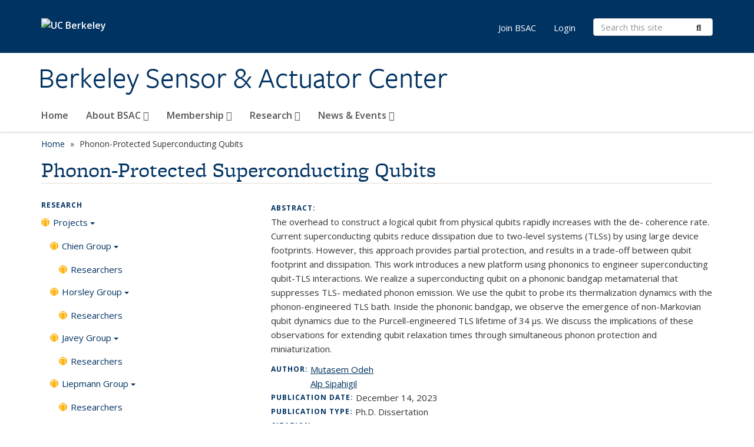

--- FILE ---
content_type: text/html; charset=utf-8
request_url: https://bsac.berkeley.edu/publications/phonon-protected-superconducting-qubits
body_size: 9639
content:
<!DOCTYPE html>
<html lang="en" dir="ltr">
<head>
  <meta http-equiv="X-UA-Compatible" content="IE=edge" />
<meta http-equiv="Content-Type" content="text/html; charset=utf-8" />
<meta name="Generator" content="Drupal 7 (http://drupal.org)" />
<link rel="canonical" href="/publications/phonon-protected-superconducting-qubits" />
<link rel="shortlink" href="/node/2805" />
<link rel="shortcut icon" href="https://bsac.berkeley.edu/profiles/openberkeley/themes/openberkeley_theme_brand/favicon.ico" type="image/vnd.microsoft.icon" />
<meta name="viewport" content="width=device-width, initial-scale=1.0" />
  <meta name="twitter:dnt" content="on">
  <title>Phonon-Protected Superconducting Qubits | Berkeley Sensor &amp; Actuator Center</title>
  <link type="text/css" rel="stylesheet" href="https://bsac.berkeley.edu/sites/default/files/css/css_kShW4RPmRstZ3SpIC-ZvVGNFVAi0WEMuCnI0ZkYIaFw.css" media="all" />
<link type="text/css" rel="stylesheet" href="https://bsac.berkeley.edu/sites/default/files/css/css_TnnMw6Mh72mEvaDujXjSbFOpptbdTbtXwXrVO5d8QpM.css" media="all" />
<link type="text/css" rel="stylesheet" href="https://bsac.berkeley.edu/sites/default/files/css/css_VTJqEpJ_kbGhyWnq6E__HtNmim_pFNj_xmqT2CnuFyk.css" media="all" />
<link type="text/css" rel="stylesheet" href="https://bsac.berkeley.edu/sites/default/files/css/css_P7--I-hb0gcJsTQhFYqCt9Bbt--MYpgAtnA2MzSE2j8.css" media="screen" />
<link type="text/css" rel="stylesheet" href="https://bsac.berkeley.edu/sites/default/files/css/css_4MDcj4WzJxRtVB3l9swAcARxHNcNe415DFb1gznVFJg.css" media="all" />
<link type="text/css" rel="stylesheet" href="https://bsac.berkeley.edu/sites/default/files/css/css_aCRtJR8TPckvDvyjmRitctVOCP-SAi3FB5a6YtNSVo4.css" media="all" />
<link type="text/css" rel="stylesheet" href="https://bsac.berkeley.edu/sites/default/files/css/css__zbb2ixEBcRnGERjiPE6fcmZaMAKXSzFte478CeJxGc.css" media="all" />
<link type="text/css" rel="stylesheet" href="https://bsac.berkeley.edu/sites/default/files/css/css_qpsIBcs9JSa7ccwyEmky_c737hDf6nNOZA81Rs9WHqg.css" media="print" />
<link type="text/css" rel="stylesheet" href="https://bsac.berkeley.edu/sites/default/files/css/css_vVHKxTM0GJ1H06xa3A56ODjmnaQjaHfKtNGjZ_0rAHQ.css" media="all" />
<link type="text/css" rel="stylesheet" href="//fonts.googleapis.com/css?family=Open+Sans:300italic,400italic,600italic,700italic,800italic,400,300,600,700,800" media="all" />
<link type="text/css" rel="stylesheet" href="//use.typekit.net/aeg3kye.css" media="all" />
  <script type="application/json" data-drupal-selector="drupal-settings-json">{"basePath":"\/","pathPrefix":"","setHasJsCookie":0,"ajaxPageState":{"theme":"openberkeley_theme_brand","theme_token":"i2ikfelSUfYTYGWhoKRtRLdDi2T4dmXXLZnp5w_mw3Q","js":{"profiles\/openberkeley\/modules\/panopoly\/panopoly_widgets\/panopoly-widgets.js":1,"profiles\/openberkeley\/modules\/panopoly\/panopoly_widgets\/panopoly-widgets-spotlight.js":1,"profiles\/openberkeley\/modules\/openberkeley\/openberkeley_admin\/openberkeley_admin_siteimprove.js":1,"profiles\/openberkeley\/themes\/openberkeley_theme_base\/assets\/js\/bootstrap-accessibility.js":1,"profiles\/openberkeley\/modules\/contrib\/jquery_update\/replace\/jquery\/1.10\/jquery.min.js":1,"misc\/jquery-extend-3.4.0.js":1,"misc\/jquery-html-prefilter-3.5.0-backport.js":1,"misc\/jquery.once.js":1,"misc\/drupal.js":1,"misc\/drupal-settings-loader.js":1,"profiles\/openberkeley\/libraries\/bootstrap\/js\/bootstrap.min.js":1,"profiles\/openberkeley\/modules\/contrib\/jquery_update\/replace\/ui\/ui\/minified\/jquery.ui.core.min.js":1,"profiles\/openberkeley\/modules\/contrib\/jquery_update\/replace\/ui\/ui\/minified\/jquery.ui.widget.min.js":1,"profiles\/openberkeley\/modules\/contrib\/jquery_update\/replace\/ui\/ui\/minified\/jquery.ui.tabs.min.js":1,"profiles\/openberkeley\/modules\/contrib\/jquery_update\/replace\/ui\/ui\/minified\/jquery.ui.accordion.min.js":1,"misc\/form-single-submit.js":1,"profiles\/openberkeley\/modules\/panopoly\/panopoly_images\/panopoly-images.js":1,"profiles\/openberkeley\/modules\/contrib\/entityreference\/js\/entityreference.js":1,"profiles\/openberkeley\/modules\/openberkeley\/openberkeley_faq\/openberkeley_faq.js":1,"profiles\/openberkeley\/modules\/openberkeley\/openberkeley_theme\/openberkeley_theme.js":1,"profiles\/openberkeley\/modules\/openberkeley\/openberkeley_twitter\/js\/openberkeley-twitter.js":1,"profiles\/openberkeley\/modules\/openberkeley\/openberkeley_wysiwyg_override\/js\/openberkeley-wysiwyg-override.js":1,"profiles\/openberkeley\/modules\/panopoly\/panopoly_magic\/panopoly-magic.js":1,"profiles\/openberkeley\/modules\/panopoly\/panopoly_theme\/js\/panopoly-accordion.js":1,"profiles\/openberkeley\/modules\/contrib\/caption_filter\/js\/caption-filter.js":1,"profiles\/openberkeley\/libraries\/maphilight\/jquery.maphilight.min.js":1,"profiles\/openberkeley\/libraries\/jquery.imagesloaded\/jquery.imagesloaded.min.js":1,"profiles\/openberkeley\/modules\/contrib\/google_analytics\/googleanalytics.js":1,"https:\/\/www.googletagmanager.com\/gtag\/js?id=UA-188179206-1":1,"public:\/\/js\/google-analytics-419e3b094375ecda8b26ee4d7ead5ae3.js":1,"profiles\/openberkeley\/modules\/contrib\/extlink\/js\/extlink.js":1,"profiles\/openberkeley\/themes\/radix\/assets\/js\/radix.script.js":1,"profiles\/openberkeley\/themes\/openberkeley_theme_base\/assets\/js\/openberkeley_theme_base.script.js":1,"profiles\/openberkeley\/themes\/openberkeley_theme_base\/assets\/js\/drupal-announce.js":1,"profiles\/openberkeley\/themes\/openberkeley_theme_brand\/assets\/js\/openberkeley_theme_brand.script.js":1},"css":{"modules\/system\/system.base.css":1,"modules\/system\/system.messages.css":1,"modules\/system\/system.theme.css":1,"misc\/ui\/jquery.ui.theme.css":1,"misc\/ui\/jquery.ui.accordion.css":1,"modules\/field\/theme\/field.css":1,"profiles\/openberkeley\/modules\/contrib\/mvpcreator_theme\/css\/mvpcreator-theme.css":1,"modules\/node\/node.css":1,"profiles\/openberkeley\/modules\/openberkeley\/openberkeley_brand_widgets\/css\/openberkeley-widgets-hero.css":1,"profiles\/openberkeley\/modules\/openberkeley\/openberkeley_brand_widgets\/css\/openberkeley-widgets-image.css":1,"profiles\/openberkeley\/modules\/openberkeley\/openberkeley_brand_widgets\/css\/openberkeley-widgets-modal.css":1,"profiles\/openberkeley\/modules\/openberkeley\/openberkeley_brand_widgets\/css\/openberkeley-widgets-promo.css":1,"profiles\/openberkeley\/modules\/openberkeley\/openberkeley_brand_widgets\/css\/openberkeley-widgets-thumbnail-list.css":1,"profiles\/openberkeley\/modules\/openberkeley\/openberkeley_faq\/openberkeley_faq.css":1,"profiles\/openberkeley\/modules\/openberkeley\/openberkeley_news\/openberkeley_news.css":1,"profiles\/openberkeley\/modules\/openberkeley\/openberkeley_people\/openberkeley_people.css":1,"profiles\/openberkeley\/modules\/openberkeley\/openberkeley_pubs\/openberkeley_pubs.css":1,"profiles\/openberkeley\/modules\/openberkeley\/openberkeley_theme\/openberkeley-theme.css":1,"profiles\/openberkeley\/modules\/openberkeley\/openberkeley_search\/openberkeley_top_results\/openberkeley_top_results.css":1,"profiles\/openberkeley\/modules\/openberkeley\/openberkeley_wysiwyg_override\/css\/openberkeley-wysiwyg-override-list-properties.css":1,"profiles\/openberkeley\/modules\/panopoly\/panopoly_core\/css\/panopoly-dropbutton.css":1,"profiles\/openberkeley\/modules\/panopoly\/panopoly_magic\/css\/panopoly-magic.css":1,"profiles\/openberkeley\/modules\/panopoly\/panopoly_theme\/css\/panopoly-featured.css":1,"profiles\/openberkeley\/modules\/panopoly\/panopoly_theme\/css\/panopoly-accordian.css":1,"profiles\/openberkeley\/modules\/panopoly\/panopoly_theme\/css\/panopoly-layouts.css":1,"profiles\/openberkeley\/modules\/panopoly\/panopoly_widgets\/panopoly-widgets.css":1,"profiles\/openberkeley\/modules\/panopoly\/panopoly_widgets\/panopoly-widgets-spotlight.css":1,"profiles\/openberkeley\/modules\/panopoly\/panopoly_wysiwyg\/panopoly-wysiwyg.css":1,"profiles\/openberkeley\/modules\/contrib\/radix_layouts\/radix_layouts.css":1,"modules\/search\/search.css":1,"modules\/user\/user.css":1,"profiles\/openberkeley\/modules\/contrib\/extlink\/css\/extlink.css":1,"profiles\/openberkeley\/modules\/contrib\/views\/css\/views.css":1,"profiles\/openberkeley\/modules\/openberkeley\/openberkeley_widgets\/openberkeley_widgets.css":1,"profiles\/openberkeley\/modules\/contrib\/caption_filter\/caption-filter.css":1,"profiles\/openberkeley\/modules\/contrib\/ctools\/css\/ctools.css":1,"profiles\/openberkeley\/modules\/contrib\/panels\/css\/panels.css":1,"profiles\/openberkeley\/modules\/contrib\/date\/date_api\/date.css":1,"profiles\/openberkeley\/modules\/openberkeley\/openberkeley_base\/css\/openberkeley-base-topics.css":1,"profiles\/openberkeley\/themes\/openberkeley_theme_brand\/assets\/css\/bootstrap-custom.css":1,"profiles\/openberkeley\/themes\/openberkeley_theme_base\/assets\/css\/bootstrap-accessibility.css":1,"profiles\/openberkeley\/themes\/openberkeley_theme_base\/assets\/css\/openberkeley_theme_base.style.css":1,"profiles\/openberkeley\/themes\/openberkeley_theme_brand\/assets\/css\/openberkeley_theme_brand.style.css":1,"profiles\/openberkeley\/themes\/openberkeley_theme_brand\/assets\/css\/brand_openberkeley_event.css":1,"profiles\/openberkeley\/themes\/openberkeley_theme_brand\/assets\/css\/brand_openberkeley_event_reg.css":1,"profiles\/openberkeley\/themes\/openberkeley_theme_brand\/assets\/css\/brand_openberkeley_news.css":1,"profiles\/openberkeley\/themes\/openberkeley_theme_brand\/assets\/css\/brand_openberkeley_portfolio.css":1,"profiles\/openberkeley\/themes\/openberkeley_theme_brand\/assets\/css\/brand_openberkeley_privatepages.css":1,"profiles\/openberkeley\/themes\/openberkeley_theme_brand\/assets\/css\/brand_openberkeley_pubs.css":1,"profiles\/openberkeley\/themes\/openberkeley_theme_brand\/assets\/css\/brand_openberkeley_people.css":1,"profiles\/openberkeley\/themes\/openberkeley_theme_brand\/assets\/css\/brand_openberkeley_search.css":1,"profiles\/openberkeley\/themes\/openberkeley_theme_brand\/assets\/css\/brand_openberkeley_faq.css":1,"profiles\/openberkeley\/themes\/openberkeley_theme_brand\/assets\/css\/print.css":1,"profiles\/openberkeley\/modules\/openberkeley\/openberkeley_theme\/openberkeley-theme-collapsible.css":1,"profiles\/openberkeley\/modules\/openberkeley\/openberkeley_wysiwyg_override\/css\/openberkeley-wysiwyg-override.css":1,"profiles\/openberkeley\/modules\/panopoly\/panopoly_images\/panopoly-images.css":1,"profiles\/openberkeley\/themes\/openberkeley_theme_base\/assets\/fonts\/fontawesome-v6\/css\/fontawesome.min.css":1,"profiles\/openberkeley\/themes\/openberkeley_theme_base\/assets\/fonts\/fontawesome-v6\/css\/brands.min.css":1,"profiles\/openberkeley\/themes\/openberkeley_theme_base\/assets\/fonts\/fontawesome-v6\/css\/solid.min.css":1,"profiles\/openberkeley\/themes\/openberkeley_theme_base\/assets\/fonts\/fontawesome-v6\/css\/v4-font-face.min.css":1,"\/\/fonts.googleapis.com\/css?family=Open+Sans:300italic,400italic,600italic,700italic,800italic,400,300,600,700,800":1,"\/\/use.typekit.net\/aeg3kye.css":1}},"CToolsModal":{"modalSize":{"type":"scale","width":".9","height":".9","addWidth":0,"addHeight":0,"contentRight":25,"contentBottom":75},"modalOptions":{"opacity":".55","background-color":"#FFF"},"animationSpeed":"fast","modalTheme":"CToolsModalDialog","throbberTheme":"CToolsModalThrobber"},"panopoly_magic":{"pane_add_preview_mode":"automatic"},"googleanalytics":{"account":["UA-188179206-1","G-YNPLFEWGEB"],"trackOutbound":1,"trackMailto":1,"trackDownload":1,"trackDownloadExtensions":"7z|aac|arc|arj|asf|asx|avi|bin|csv|doc(x|m)?|dot(x|m)?|exe|flv|gif|gz|gzip|hqx|jar|jpe?g|js|mp(2|3|4|e?g)|mov(ie)?|msi|msp|pdf|phps|png|ppt(x|m)?|pot(x|m)?|pps(x|m)?|ppam|sld(x|m)?|thmx|qtm?|ra(m|r)?|sea|sit|tar|tgz|torrent|txt|wav|wma|wmv|wpd|xls(x|m|b)?|xlt(x|m)|xlam|xml|z|zip"},"urlIsAjaxTrusted":{"\/search\/node":true},"extlink":{"extTarget":0,"extClass":"ext","extLabel":"(link is external)","extImgClass":0,"extIconPlacement":"append","extSubdomains":0,"extExclude":"(bsac\\.berkeley\\.edu)","extInclude":"","extCssExclude":"map","extCssExplicit":"","extAlert":0,"extAlertText":"This link will take you to an external web site. We are not responsible for their content.","mailtoClass":"mailto","mailtoLabel":"(link sends e-mail)","extUseFontAwesome":false},"openberkeley_theme_base":{"disable_linearizable_tables":false,"file_link_icons":1}}</script>
<script type="text/javascript" src="https://bsac.berkeley.edu/sites/default/files/js/js_SJgtMdhzo0raDjyuHJR-mtSH_mzSDwMhzOyHsnAskDQ.js"></script>
<script type="text/javascript" src="https://bsac.berkeley.edu/sites/default/files/js/js_J1LDKrZlf6nq7Ka0onHwg3MUNfwG75SSQi30oTn81HA.js"></script>
<script type="text/javascript" src="https://bsac.berkeley.edu/sites/default/files/js/js_cZlJlWIHrFGC0F2Xp_eoJw6NhRESz6lnF0qX6vVXfss.js"></script>
<script type="text/javascript" src="https://bsac.berkeley.edu/sites/default/files/js/js_-XMY613WD2BTXjfxSlzZQ9Eo0bw4-h-ZZomLzclkVkU.js"></script>
<script type="text/javascript" src="https://www.googletagmanager.com/gtag/js?id=UA-188179206-1"></script>
<script type="text/javascript" src="https://bsac.berkeley.edu/sites/default/files/js/js_xcb7naKpt2iEdhZSea7lI7pigg-x4Xq5V-9PeuJ1fbg.js"></script>
<script type="text/javascript" src="https://bsac.berkeley.edu/sites/default/files/js/js_dLmXSnakSlQtnZLfaN1SzmwinPEDYG7s4CVD6dWEOCk.js"></script>
</head>
<body class="html not-front not-logged-in no-sidebars page-node page-node- page-node-2805 node-type-openberkeley-publication region-content panel-layout-radix_burr panel-region-contentmain panel-region-sidebar no-slogan site-name-normal site-name-option-two" >
  <div id="skip-link" role="navigation" aria-label="Skip links">
    <a href="#main" class="element-invisible element-focusable">Skip to main content</a>
  </div>
      <header id="header" class="header">
  <div class="container">
    <div class="navbar navbar-default">
      <div class="home-branding">
        <a href="https://www.berkeley.edu" class="home-link"><div id="new-wordmark"><img src="/profiles/openberkeley/themes/openberkeley_theme_base/assets/images/logo-berkeley-white-2.svg" alt="UC Berkeley"></div></a>
              </div>
      <!-- Brand and toggle get grouped for better mobile display -->
      <button type="button" class="navbar-toggle collapsed" data-toggle="collapse" data-target="#navbar-collapse" aria-controls="navbar-collapse">
        <span class="sr-only">Toggle navigation</span>
        <span class="icon-bar"></span>
        <span class="icon-bar"></span>
        <span class="icon-bar"></span>
      </button>
      <div class="navbar-header">
        <div class="navbar-brand">
                    <div id="site-name-and-slogan">
                                      <!--Remove old wordmark-->
                            <div id="option-two">
                                          <div id="site-name">
                                      <a href="/" rel="home" title="Home">
                      Berkeley Sensor &amp; Actuator Center                    </a>
                                  </div>
                                        </div>
                      </div>
        </div>
      </div> <!-- /.navbar-header -->

      <!-- Collect the nav links, forms, and other content for toggling -->
      <nav class="collapse navbar-collapse" id="navbar-collapse" aria-label="Primary">
                  <form class="search-form clearfix navbar-form navbar-right" role="search" aria-label="Sitewide search" action="/search/node" method="post" id="search-form--2" accept-charset="UTF-8"><div><div class="container-inline form-inline form-wrapper" id="edit-basic--2"><div class="form-item form-type-textfield form-item-keys form-group">
  <label class="element-invisible" for="edit-keys--2">Search Terms </label>
 <input placeholder="Search this site" class="form-control form-control form-text" type="text" id="edit-keys--2" name="keys" value="" size="20" maxlength="255" />
</div>
<button type="submit" id="edit-submit--2" name="op" value="Submit Search" class="form-submit btn btn-default btn-primary"><span class="fa fa-search"></span> <span class="button-text">Submit Search</span></button></div><input type="hidden" name="form_build_id" value="form-9hGUfP8kfdkjjhbsqnYClKA_5Cw4xzzMzeltglqCrTc" />
<input type="hidden" name="form_id" value="search_form" />
</div></form>                <div id="primary-nav">
                      <ul id="main-menu" class="menu nav navbar-nav">
              <li class="first leaf menu-link-home"><a href="/home">Home</a></li>
<li class="expanded menu-fields-menu-link dropdown menu-link-about-bsac-"><a href="/about-bsac" class="expanded menu-fields-menu-link dropdown-toggle" data-toggle="dropdown" data-target="#">About BSAC <span class="fa fa-caret-down"></span></a><ul class="dropdown-menu"><li class="collapsed">  <li class="openberkeley-megamenu-wrapper">
    <div class="entity entity-menu-fields menu-fields-main-menu openberkeley-megamenu clearfix">
      <div class="container-fluid">
        <div class="row">
          <div class="col-md-7 hidden-xs hidden-sm openberkeley-megamenu-content-column">
            <div class="field field-name-field-featured-image field-type-image field-label-hidden"><div class="field-items"><div class="field-item even"><img class="openberkeley-megamenu" src="https://bsac.berkeley.edu/sites/default/files/styles/openberkeley_megamenu/public/sdhall-3.jpg?itok=IKTJ65bT&amp;timestamp=1603318230" width="308" height="205" alt="BSAC Overview" /></div></div></div>            <div class="field field-name-field-openberkeley-megamenu-body field-type-text-long field-label-hidden"><div class="field-items"><div class="field-item even"><p>BSAC is an interdisciplinary engineering research consortium designed to enable commercially relevant, pre-competitive research through collaboration and sustained partnerships between industry and academia. </p></div></div></div>          </div>
          <div class="col-md-5 openberkeley-megamenu-links-column">
            <ul class="menu nav"><li class="expanded menu-fields-menu-link menu-link-overview"><a href="/about-bsac" class="expanded menu-fields-menu-link" aria-label="Overview of About BSAC">Overview</a></li>
<li class="first leaf menu-link-what-we-do"><a href="/about-bsac/what-we-do">What We Do</a></li>
<li class="collapsed menu-link-people"><a href="/about-bsac/people">People</a></li>
<li class="leaf menu-link-contact-us"><a href="/about-bsac/contact-us">Contact Us</a></li>
<li class="last leaf menu-link-visiting"><a href="/about-bsac/visiting">Visiting</a></li>
</ul>          </div>
        </div>
      </div>
    </div>
  </li>
</li></ul></li>
<li class="expanded menu-fields-menu-link dropdown menu-link-membership-"><a href="/membership" class="expanded menu-fields-menu-link dropdown-toggle" data-toggle="dropdown" data-target="#">Membership <span class="fa fa-caret-down"></span></a><ul class="dropdown-menu"><li class="collapsed">  <li class="openberkeley-megamenu-wrapper">
    <div class="entity entity-menu-fields menu-fields-main-menu openberkeley-megamenu clearfix">
      <div class="container-fluid">
        <div class="row">
          <div class="col-md-7 hidden-xs hidden-sm openberkeley-megamenu-content-column">
            <div class="field field-name-field-featured-image field-type-image field-label-hidden"><div class="field-items"><div class="field-item even"><img class="openberkeley-megamenu" src="https://bsac.berkeley.edu/sites/default/files/styles/openberkeley_megamenu/public/mclaughlin_308x205.jpg?itok=RkyS4YSI&amp;timestamp=1602616464" width="308" height="205" alt="" /></div></div></div>            <div class="field field-name-field-openberkeley-megamenu-body field-type-text-long field-label-hidden"><div class="field-items"><div class="field-item even"><p>BSAC is supported and guided by a consortium of industry leaders. With a relatively modest investment, BSAC members gain unique access to cutting-edge interdisciplinary MEMS research and BSAC faculty, students, and postdocs.</p></div></div></div>          </div>
          <div class="col-md-5 openberkeley-megamenu-links-column">
            <ul class="menu nav"><li class="expanded menu-fields-menu-link menu-link-overview"><a href="/membership" class="expanded menu-fields-menu-link" aria-label="Overview of Membership">Overview</a></li>
<li class="first leaf menu-link-benefits-of-bsac-membership"><a href="/membership/benefits-bsac-membership">Benefits of BSAC Membership</a></li>
<li class="leaf menu-link-collaboration-membership"><a href="/membership/collaboration-membership">Collaboration Membership</a></li>
<li class="leaf menu-link-visiting-industrial-fellow-program"><a href="/membership/visiting-industrial-fellow-program">Visiting Industrial Fellow Program</a></li>
<li class="leaf menu-link-industry-members"><a href="/membership/industry-members">Industry Members</a></li>
<li class="leaf menu-link-bsac-ip--patent-policy"><a href="/membership/bsac-ip-patent-policy">BSAC IP &amp; Patent Policy</a></li>
<li class="last collapsed menu-link-become-a-bsac-member"><a href="/membership/become-bsac-member">Become a BSAC Member</a></li>
</ul>          </div>
        </div>
      </div>
    </div>
  </li>
</li></ul></li>
<li class="expanded menu-fields-menu-link dropdown menu-link-research-"><a href="/research" class="expanded menu-fields-menu-link dropdown-toggle" data-toggle="dropdown" data-target="#">Research <span class="fa fa-caret-down"></span></a><ul class="dropdown-menu"><li class="collapsed">  <li class="openberkeley-megamenu-wrapper">
    <div class="entity entity-menu-fields menu-fields-main-menu openberkeley-megamenu clearfix">
      <div class="container-fluid">
        <div class="row">
          <div class="col-md-7 hidden-xs hidden-sm openberkeley-megamenu-content-column">
            <div class="field field-name-field-featured-image field-type-image field-label-hidden"><div class="field-items"><div class="field-item even"><img class="openberkeley-megamenu" src="https://bsac.berkeley.edu/sites/default/files/styles/openberkeley_megamenu/public/afo_208a.jpg?itok=p75LwHRi&amp;timestamp=1603323327" width="308" height="205" alt="" /></div></div></div>            <div class="field field-name-field-openberkeley-megamenu-body field-type-text-long field-label-hidden"><div class="field-items"><div class="field-item even"><p>BSAC's multi-disciplinary research team includes nearly 100 graduate students and post-doctoral researchers that are led by 10 co-directors from the engineering faculties of electrical, mechanical, and bioengineering at UC Berkeley and UC Davis. BSAC co-directors oversee nearly 100 projects for which prepublication research is reported to BSAC Industrial Members during the semiannual research review. </p></div></div></div>          </div>
          <div class="col-md-5 openberkeley-megamenu-links-column">
            <ul class="menu nav"><li class="expanded menu-fields-menu-link menu-link-overview"><a href="/research" class="expanded menu-fields-menu-link" aria-label="Overview of Research">Overview</a></li>
<li class="first collapsed menu-link-projects"><a href="/research/projects">Projects</a></li>
<li class="collapsed menu-link-publications"><a href="/research/publications">Publications</a></li>
<li class="leaf menu-link-tutorials"><a href="/research/tutorials">Tutorials</a></li>
<li class="last leaf menu-link-research-highlights"><a href="/research/research-highlights">Research Highlights</a></li>
</ul>          </div>
        </div>
      </div>
    </div>
  </li>
</li></ul></li>
<li class="last expanded menu-fields-menu-link dropdown menu-link-news-amp-events-"><a href="/news-events" class="last expanded menu-fields-menu-link dropdown-toggle" data-toggle="dropdown" data-target="#">News &amp; Events <span class="fa fa-caret-down"></span></a><ul class="dropdown-menu"><li class="last collapsed">  <li class="openberkeley-megamenu-wrapper">
    <div class="entity entity-menu-fields menu-fields-main-menu openberkeley-megamenu clearfix">
      <div class="container-fluid">
        <div class="row">
          <div class="col-md-7 hidden-xs hidden-sm openberkeley-megamenu-content-column">
            <div class="field field-name-field-featured-image field-type-image field-label-hidden"><div class="field-items"><div class="field-item even"><img class="openberkeley-megamenu" src="https://bsac.berkeley.edu/sites/default/files/styles/openberkeley_megamenu/public/newsandeventspistergrad.jpg?itok=tSV2j1Ic&amp;timestamp=1603323043" width="308" height="205" alt="" /></div></div></div>            <div class="field field-name-field-openberkeley-megamenu-body field-type-text-long field-label-hidden"><div class="field-items"><div class="field-item even"><p>BSAC Semi-annual Research Review &amp; Industrial Advisory Board (IAB) Meetings give BSAC members the opportunity to preview BSAC research and future technologies.</p></div></div></div>          </div>
          <div class="col-md-5 openberkeley-megamenu-links-column">
            <ul class="menu nav"><li class="last expanded menu-fields-menu-link menu-link-overview"><a href="/news-events" class="last expanded menu-fields-menu-link" aria-label="Overview of News &amp;amp; Events">Overview</a></li>
<li class="first collapsed menu-link-bsac-conference"><a href="/news-events/research-review-iab-meeting">BSAC Conference</a></li>
<li class="collapsed menu-link-bsac-seminar-series"><a href="/news-events/bsac-seminar-series">BSAC Seminar Series</a></li>
<li class="leaf menu-link-honors--awards"><a href="/news-events/honors-awards">Honors &amp; Awards</a></li>
<li class="last leaf menu-link-best-of-bsac"><a href="/news-events/best-bsac">Best of BSAC</a></li>
</ul>          </div>
        </div>
      </div>
    </div>
  </li>
</li></ul></li>
            </ul>
                  </div>
        <div id="secondary-nav">
          <div class="container">
            <div class="secondary-nav-quick-links-wrapper">
                              <h2 class="visible-xs visible-sm">Secondary navigation</h2>
                <ul id="secondary-menu" class="menu nav navbar-nav navbar-right">
                  <li class="first leaf menu-link-join-bsac"><a href="/membership/become-bsac-member" title="">Join BSAC</a></li>
<li class="last leaf menu-link-login"><a href="/bsac-internal" title="">Login</a></li>

                                  </ul>
                          </div>
          </div>
        </div>
      </nav><!-- /.navbar-collapse -->
    </div><!-- /.navbar -->
  </div> <!-- /.container -->
</header>

<div id="main-wrapper" class="main-wrapper ">
  <nav id="pre-content" class="container" aria-label="Breadcrumbs">
    <div class="row">
      <div class="col-md-12">
                  <div id="breadcrumb" class="visible-desktop">
            <div class="item-list"><ul class="breadcrumb"><li class="first"><a href="/home">Home</a></li>
<li class="last">Phonon-Protected Superconducting Qubits</li>
</ul></div>          </div>
              </div>
    </div>
  </nav> <!-- /#pre-content -->
  <div id="main" role="main" tabIndex="-1">
    <div id="title-pre-content" class="container">
      <div class="row">
        <div class="col-md-12">
                  <div class="page-title">
            <div class="container">
              <h1 class="title">Phonon-Protected Superconducting Qubits</h1>
            </div>
          </div>
                  <div id="page-header">
                                        </div>
        </div>
      </div>
    </div> <!-- /#title-pre-content -->
        <div id="main-content" class="container">
          <div id="content" class="col-md-12">
        <div class="main">
          <div id="main-inner">
              <div class="region region-content">
    <div class="panel-display burr clearfix radix-burr" >

  <div class="container-fluid">
    <div class="row">
      <div class="col-sm-4 radix-layouts-sidebar panel-panel">
        <div class="panel-panel-inner">
          <nav class="panel-pane pane-menu-tree pane-main-menu openberkeley-theme-subtle-header-style"   aria-label="Research Section">
  
        <h2 class="pane-title">
      <a href="/research">Research</a>    </h2>
    
  
  <div class="pane-content">
    <div class="menu-block-wrapper menu-block-ctools-main-menu-1 menu-name-main-menu parent-mlid-1704 menu-level-1">
  <ul class="menu nav nav-pills nav-stacked"><li class="first expanded menu-mlid-4079 menu-fields-menu-link menu-link-projects"><a href="/research/projects" class="first expanded menu-mlid-4079 menu-fields-menu-link">Projects<span class="caret"></span></a><ul class="menu nav nav-pills nav-stacked"><li class="first expanded menu-mlid-9720 menu-fields-menu-link menu-link-chien-group"><a href="/research/projects/projects-jun-chau-chien" class="first expanded menu-mlid-9720 menu-fields-menu-link">Chien Group<span class="caret"></span></a><ul class="menu nav nav-pills nav-stacked"><li class="first last leaf menu-mlid-9721 menu-link-researchers"><a href="/research/projects/chien-group/bsac-researchers-advised-professor-jun-chau-chien">Researchers</a></li>
</ul></li>
<li class="expanded menu-mlid-4226 menu-fields-menu-link menu-link-horsley-group"><a href="/research/projects/projects-david-horsley" class="expanded menu-mlid-4226 menu-fields-menu-link">Horsley Group<span class="caret"></span></a><ul class="menu nav nav-pills nav-stacked"><li class="first last leaf menu-mlid-6905 menu-link-researchers"><a href="/research/projects/horsley-group/bsac-researchers-advised-professor-david-horsley">Researchers</a></li>
</ul></li>
<li class="expanded menu-mlid-4225 menu-fields-menu-link menu-link-javey-group"><a href="/research/projects/projects-ali-javey" class="expanded menu-mlid-4225 menu-fields-menu-link">Javey Group<span class="caret"></span></a><ul class="menu nav nav-pills nav-stacked"><li class="first last leaf menu-mlid-6896 menu-link-researchers"><a href="/research/projects/javey-group/bsac-researchers-advised-professor-ali-javey">Researchers</a></li>
</ul></li>
<li class="expanded menu-mlid-4227 menu-fields-menu-link menu-link-liepmann-group"><a href="/research/projects/projects-dorian-liepmann" class="expanded menu-mlid-4227 menu-fields-menu-link">Liepmann Group<span class="caret"></span></a><ul class="menu nav nav-pills nav-stacked"><li class="first last leaf menu-mlid-6904 menu-link-researchers"><a href="/research/projects/liepmann-group/bsac-researchers-advised-professor-dorian-liepmann">Researchers</a></li>
</ul></li>
<li class="expanded menu-mlid-4228 menu-fields-menu-link menu-link-lin-group"><a href="/research/projects/projects-liwei-lin" class="expanded menu-mlid-4228 menu-fields-menu-link">Lin Group<span class="caret"></span></a><ul class="menu nav nav-pills nav-stacked"><li class="first last leaf menu-mlid-6897 menu-link-researchers"><a href="/research/projects/lin-group/bsac-researchers-advised-professor-liwei-lin">Researchers</a></li>
</ul></li>
<li class="expanded menu-mlid-4229 menu-fields-menu-link menu-link-maboudian-group"><a href="/research/projects/projects-roya-maboudian" class="expanded menu-mlid-4229 menu-fields-menu-link">Maboudian Group<span class="caret"></span></a><ul class="menu nav nav-pills nav-stacked"><li class="first last leaf menu-mlid-6898 menu-link-researchers"><a href="/research/projects/maboudian-group/bsac-researchers-advised-professor-roya-maboudian">Researchers</a></li>
</ul></li>
<li class="expanded menu-mlid-4230 menu-fields-menu-link menu-link-maharbiz-group"><a href="/research/projects/projects-michel-m-maharbiz" class="expanded menu-mlid-4230 menu-fields-menu-link">Maharbiz Group<span class="caret"></span></a><ul class="menu nav nav-pills nav-stacked"><li class="first last leaf menu-mlid-6903 menu-link-researchers"><a href="/research/projects/maharbiz-group/bsac-researchers-advised-professor-michel-m-maharbiz">Researchers</a></li>
</ul></li>
<li class="expanded menu-mlid-4224 menu-fields-menu-link menu-link-nguyen-group"><a href="/research/projects/projects-clark-t-c-nguyen" class="expanded menu-mlid-4224 menu-fields-menu-link">Nguyen Group<span class="caret"></span></a><ul class="menu nav nav-pills nav-stacked"><li class="first last leaf menu-mlid-6902 menu-link-researchers"><a href="/research/projects/nguyen-group/bsac-researchers-advised-professor-clark-t-c-nguyen">Researchers</a></li>
</ul></li>
<li class="expanded menu-mlid-4231 menu-fields-menu-link menu-link-pister-group"><a href="/research/projects/projects-kristofer-sj-pister" class="expanded menu-mlid-4231 menu-fields-menu-link">Pister Group<span class="caret"></span></a><ul class="menu nav nav-pills nav-stacked"><li class="first last leaf menu-mlid-6901 menu-link-researchers"><a href="/research/projects/pister-group/bsac-researchers-advised-professor-kristofer-sj-pister">Researchers</a></li>
</ul></li>
<li class="expanded menu-mlid-5169 menu-fields-menu-link menu-link-sipahigil-group"><a href="/research/projects/projects-alp-sipahigil" class="expanded menu-mlid-5169 menu-fields-menu-link">Sipahigil Group<span class="caret"></span></a><ul class="menu nav nav-pills nav-stacked"><li class="first last leaf menu-mlid-6900 menu-link-researchers"><a href="/research/projects/sipahigil-group/bsac-researchers-advised-professor-alp-sipahigil">Researchers</a></li>
</ul></li>
<li class="expanded menu-mlid-4232 menu-fields-menu-link menu-link-wu-group"><a href="/research/projects/projects-ming-c-wu" class="expanded menu-mlid-4232 menu-fields-menu-link">Wu Group<span class="caret"></span></a><ul class="menu nav nav-pills nav-stacked"><li class="first last leaf menu-mlid-6899 menu-link-researchers"><a href="/research/projects/wu-group/bsac-researchers-advised-professor-ming-wu">Researchers</a></li>
</ul></li>
<li class="expanded menu-mlid-9918 menu-fields-menu-link menu-link-zheng-group"><a href="/research/projects/projects-rayne-zheng" class="expanded menu-mlid-9918 menu-fields-menu-link">Zheng Group<span class="caret"></span></a><ul class="menu nav nav-pills nav-stacked"><li class="first last leaf menu-mlid-9919 menu-link-researchers"><a href="/research/projects/zheng-group/researchers">Researchers</a></li>
</ul></li>
<li class="leaf menu-mlid-9723 menu-link-affiliated-faculty-groups"><a href="/research/projects/projects-affiliated-faculty-advised">Affiliated Faculty Groups</a></li>
<li class="last leaf menu-mlid-4550 menu-link-search-projects"><a href="/research/projects/search-projects">Search Projects</a></li>
</ul></li>
<li class="expanded menu-mlid-4212 menu-fields-menu-link menu-link-publications"><a href="/research/publications" class="expanded menu-mlid-4212 menu-fields-menu-link">Publications<span class="caret"></span></a><ul class="menu nav nav-pills nav-stacked"><li class="first leaf menu-mlid-5168 menu-link-conference-papers"><a href="/research/publications/conference-papers-proceedings">Conference Papers</a></li>
<li class="leaf menu-mlid-5167 menu-link-journal-papers"><a href="/research/publications/journal-papers">Journal Papers</a></li>
<li class="last leaf menu-mlid-4339 menu-link-technical-reports"><a href="/research/publications/technical-reports">Technical Reports</a></li>
</ul></li>
<li class="leaf menu-mlid-5166 menu-link-tutorials"><a href="/research/tutorials">Tutorials</a></li>
<li class="last leaf menu-mlid-4350 menu-link-research-highlights"><a href="/research/research-highlights">Research Highlights</a></li>
</ul></div>
  </div>

  
  </nav>
        </div>
      </div>
      <div class="col-sm-8 radix-layouts-content panel-panel">
        <div class="panel-panel-inner">
          <div class="panel-pane pane-node-content"  >
  
      
  
  <div class="pane-content">
    <article class="node node-openberkeley-publication node-view--full clearfix">

  
      
  
  <div class="content">
    <div class="field field-name-body field-type-text-with-summary field-label-above"><div class="field-label">Abstract:&nbsp;</div><div class="field-items"><div class="field-item even"><p>The overhead to construct a logical qubit from physical qubits rapidly increases with the de- coherence rate. Current superconducting qubits reduce dissipation due to two-level systems (TLSs) by using large device footprints. However, this approach provides partial protection, and results in a trade-off between qubit footprint and dissipation. This work introduces a new platform using phononics to engineer superconducting qubit-TLS interactions. We realize a superconducting qubit on a phononic bandgap metamaterial that suppresses TLS- mediated phonon emission. We use the qubit to probe its thermalization dynamics with the phonon-engineered TLS bath. Inside the phononic bandgap, we observe the emergence of non-Markovian qubit dynamics due to the Purcell-engineered TLS lifetime of 34 μs. We discuss the implications of these observations for extending qubit relaxation times through simultaneous phonon protection and miniaturization.</p></div></div></div><div class="field field-name-field-openberkeley-pubs-author field-type-text field-label-inline clearfix"><div class="field-label">Author:&nbsp;</div><div class="field-items"><div class="field-item even"><a href="/people/mutasem-odeh">Mutasem Odeh</a></div><div class="field-item odd"><a href="/people/alp-sipahigil">Alp Sipahigil</a></div></div></div><div class="field field-name-field-openberkeley-pubs-pdate field-type-datetime field-label-inline clearfix"><div class="field-label">Publication date:&nbsp;</div><div class="field-items"><div class="field-item even"><span  class="date-display-single">December 14, 2023</span></div></div></div><div class="field field-name-field-openberkeley-pubs-type field-type-taxonomy-term-reference field-label-inline clearfix"><div class="field-label">Publication type:&nbsp;</div><div class="field-items"><div class="field-item even">Ph.D. Dissertation</div></div></div><div class="field field-name-field-openberkeley-pubs-citation field-type-text-long field-label-inline clearfix"><div class="field-label">Citation:&nbsp;</div><div class="field-items"><div class="field-item even">Mutasem Odeh
EECS Department
University of California, Berkeley
Technical Report No. UCB/EECS-2023-269
December 14, 2023</div></div></div>  </div>

  
  
</article>
  </div>

  
  </div>
<div class="panel-pane pane-entity-field pane-node-field-openberkeley-pubs-url"  >
  
        <h2 class="pane-title">
      Document    </h2>
    
  
  <div class="pane-content">
    <div class="field field-name-field-openberkeley-pubs-url field-type-link-field field-label-hidden"><div class="field-items"><div class="field-item even"><a href="http://www2.eecs.berkeley.edu/Pubs/TechRpts/2023/EECS-2023-269.pdf" rel="noreferrer">http://www2.eecs.berkeley.edu/Pubs/TechRpts/2023/EECS-2023-269.pdf</a></div></div></div>  </div>

  
  </div>
<div class="panel-pane pane-fieldable-panels-pane pane-current-1134 pane-bundle-text clearfix"  >
  
      
  
  <div class="pane-content">
    <div class="fieldable-panels-pane">
    <div class="field field-name-field-basic-text-text field-type-text-long field-label-hidden"><div class="field-items"><div class="field-item even"><p><var>*Only registered BSAC Industrial Members may view project materials &amp; publications. <a href="https://bsac.berkeley.edu/bsac-member-access-box" target="_blank" rel="noopener">Click here</a> to request member-only access.</var></p>
<hr>
</div></div></div></div>
  </div>

  
  </div>
<div class="panel-pane pane-entity-field pane-node-field-openberkeley-topics"  >
  
        <h2 class="pane-title">
      Tags    </h2>
    
  
  <div class="pane-content">
    <div class="field field-name-field-openberkeley-topics field-type-taxonomy-term-reference field-label-hidden"><div class="field-items"><div class="field-item even"><div class="openberkeley-base-topics-comma"><a href="/topics/alp-sipahigil-advisor">Alp Sipahigil (Advisor)<span class="element-invisible"> topic page</span></a></div></div></div></div>  </div>

  
  </div>
        </div>
      </div>
    </div>
  </div>
    
</div><!-- /.burr -->
  </div>
          </div>
        </div> <!-- /.main -->
      </div> <!-- /#content -->
                </div> <!-- /#main-content -->
  </div> <!-- role main -->
</div> <!-- /#main-wrapper -->

<footer id="footer" class="footer">
    <div id="footer-slogan-wrapper" class="footer-slogan-color-web-soybean">
    <div id="footer-slogan">
      Research to commercialization through Industry/University partnerships since 1986.    </div>
  </div>
    <div id="footer-main">
    <div class="container">
              <div class="row">
          <div class="col-md-7">
                          <a href="https://www.berkeley.edu" rel="external" id="footer-logo">
                <img src="/profiles/openberkeley/themes/openberkeley_theme_brand/assets/images/logo-berkeley-gold.svg" alt="UC Berkeley" />
              </a>
            
                          <div id="social-links">
                <div class="item-list"><h3>Follow us:</h3><ul><li class="first"><a href="https://twitter.com/@BSACsensors" title="X (formerly Twitter)" rel="noreferrer"><span class="fa-brands fa fa-x-twitter"><span class="element-invisible">X (formerly Twitter)</span></span></a></li>
<li class="last"><a href="http://www.linkedin.com/school/berkeley-sensor-actuator-center" title="LinkedIn" rel="noreferrer"><span class="fa-brands fa fa-linkedin"><span class="element-invisible">LinkedIn</span></span></a></li>
</ul></div>              </div>
                      </div>
          <div class="col-md-5">
            <div id="footer-main-first" class="clearfix">
                <div class="region region-footer">
    <div class="block block-menu block--">

      
  <div class="block__content">
    <ul class="nav nav-pills"><li class="first leaf menu-link-home"><a href="/home">Home</a></li>
<li class="last leaf menu-link-privacy-policy"><a href="/privacy-policy" title="">Privacy Policy</a></li>
</ul>  </div>
</div>
  </div>
            </div>
            <div id="footer-main-last" class="clearfix">
                          </div>
          </div>
        </div>
          </div>
  </div>
  <div id="footer-bottom">
    <div class="container">
      <div class="row">
              </div>
      <div class="row">
                  <div class="col-md-6">
            <ul class="openberkeley-list-unbullet">
                          <li id="openberkeley"><small><a href="https://open.berkeley.edu">Powered by Open Berkeley</a></small></li>
              <li id="accessibility-info"><small><a href="https://dap.berkeley.edu/get-help/report-web-accessibility-issue">Accessibility<span class="element-invisible"> Statement</span></a></small></li>
              <li id="nondiscrimination"><small><a href="https://ophd.berkeley.edu/policies-and-procedures/nondiscrimination-policy-statement">Nondiscrimination<span class="element-invisible"> Policy Statement</span></a></small></li>
              <li id="openberkeley-privacy-statement"><small><a href="https://open.berkeley.edu/privacy-statement">Privacy<span class="element-invisible"> Statement</span></a></small></li>
                                      <li class="copyright"><small>Copyright © 2025 UC Regents; all rights reserved
</small></li>
                      </ul>
          </div>
          <div class="col-md-6">
            <p><small class="back-to-top"><a href="#skip-link">Back to Top</a></small></p>
          </div>
              </div>
    </div>
  </div>
</footer>
  <script type="text/javascript" src="https://bsac.berkeley.edu/sites/default/files/js/js_i91eXA1hlQ19ij0gQj-5Pyt3dDwj7KAen7yCjk7GTzY.js"></script>
<script type="text/javascript" src="https://bsac.berkeley.edu/sites/default/files/js/js_lt1kI2u-wMEf8J8KYX6ak2cSk8aYuY7vOgFkCdX5-B0.js"></script>
</body>
</html>